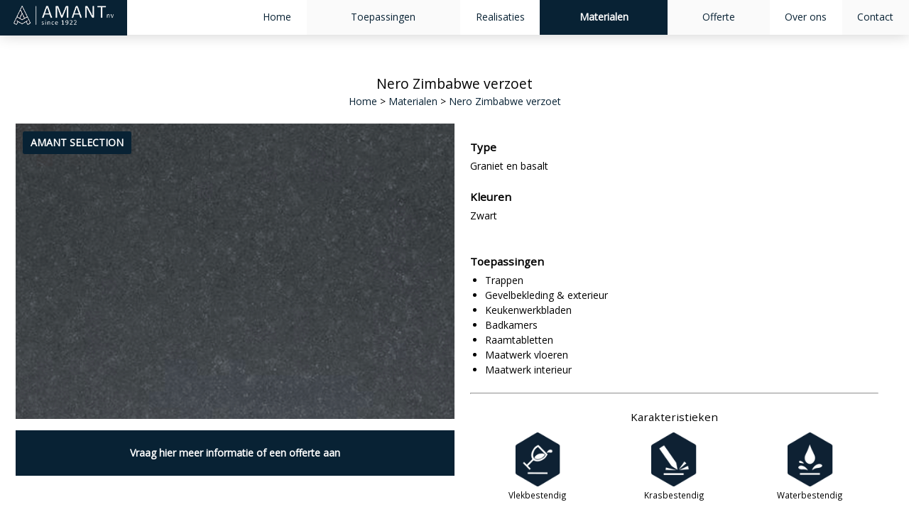

--- FILE ---
content_type: text/html; charset=UTF-8
request_url: https://amantnv.be/materiaal/139-Nero-Zimbabwe-verzoet
body_size: 2241
content:
<!doctype html>
<html lang="nl">
<head>
  <meta charset="UTF-8">
  <meta name="viewport" content="width=device-width, initial-scale=1.0, user-scalable=no">
  <title>Amant NV - Nero Zimbabwe verzoet</title>
  <link rel="icon" href="/fav16.png" sizes="16x16" type="image/png">
  <link rel="icon" href="/fav32.png" sizes="32x32" type="image/png">
  <link rel="icon" href="/fav64.png" sizes="64x64" type="image/png">
  <link rel="icon" href="/fav128.png" sizes="128x128" type="image/png">
  <link rel="shortcut icon" href="/favicon.ico">
  <link rel="stylesheet" href="/assets/css/style.css">
  <meta name="description" content="Sinds 1922 staat Marmer- en Granietbedrijf Amant nv garant voor de kwaliteitsvolle afwerking, plaatsing en opvolging van al uw wensen in verband met natuursteen, composieten en aanverwante producten." />
  <meta property="og:locale" content="nl_BE" />
  <meta property="og:type" content="website" />
  <meta property="og:image" content="https://amantnv.be/assets/img/materialen/Nero_Zimbabwe_verzoet.png" />
  <meta property="og:title" content="Materiaal Nero Zimbabwe verzoet | Marmer- en Granietbedrijf Amant nv" />
  <meta property="og:description" content="Sinds 1922 staat Marmer- en Granietbedrijf Amant nv garant voor de kwaliteitsvolle afwerking, plaatsing en opvolging van al uw wensen in verband met natuursteen, composieten en aanverwante producten." />
  <meta property="og:site_name" content="Amant nv" />
  <meta name="twitter:image" content="https://amantnv.be/assets/img/facebookcard.png" />
  <meta name="twitter:description" content="Sinds 1922 staat Marmer- en Granietbedrijf Amant nv garant voor de kwaliteitsvolle afwerking, plaatsing en opvolging van al uw wensen in verband met natuursteen, composieten en aanverwante producten." />
  <meta name="twitter:title" content="Marmer- en Granietbedrijf Amant nv" />
  <meta name="author" content="Marmer- en Granietbedrijf Amant nv">
  <meta name="robots" content="index, follow" />
</head>

<body>
  <nav>
    <h2 class="nav__title">Navigation bar</h2>
    <div class="nav__container">
      <div class="nav__header">
        <a href="/home" class="home">
          <img src="/assets/img/logo.png" alt="amantnv logo" />
        </a>
        <a href="#" class="nav__hamburger"><img src="/assets/img/hamburger.png" alt="hamburger menu icon" /></a>
      </div>

      <div class="nav__links">
        <a href="/home" >Home</a>
        <ul>
          <li>
            <a href="/toepassingen" >Toepassingen</a>
          </li>
          <li><a href='/toepassing/3-Keukenwerkbladen'>Keukenwerkbladen</a></li><li><a href='/toepassing/4-Badkamers'>Badkamers</a></li><li><a href='/toepassing/5-Raamtabletten'>Raamtabletten</a></li><li><a href='/toepassing/6-Maatwerk-vloeren'>Maatwerk vloeren</a></li><li><a href='/toepassing/1-Trappen'>Trappen</a></li><li><a href='/toepassing/2-Gevelbekleding-&-exterieur'>Gevelbekleding & exterieur</a></li><li><a href='/toepassing/7-Maatwerk-interieur'>Maatwerk interieur</a></li>        </ul>
        <a href="/realisaties" >Realisaties</a>
        <ul>
          <li>
            <a href="/materialen" class="active">Materialen</a>
          </li>
          <li><a href='/materialen?amantSelectionOnly=true'>Amant Selection</a></li><li><a href='/materialen?steen=7-Keramiek'>Keramiek</a></li><li><a href='/materialen?steen=1-Marmer-en-kalksteen'>Marmer en kalksteen</a></li><li><a href='/materialen?steen=2-Graniet-en-basalt'>Graniet en basalt</a></li><li><a href='/materialen?steen=3-Marmercomposiet'>Marmercomposiet</a></li><li><a href='/materialen?steen=4-Kwartscomposiet'>Kwartscomposiet</a></li><li><a href='/materialen?steen=5-Blauwe-hardsteen'>Blauwe hardsteen</a></li><li><a href='/materialen?steen=6-Witsteen'>Witsteen</a></li><li><a href='/materialen?steen=8-Dekton'>Dekton</a></li><li><a href='/materialen?steen=9-Terrazzo'>Terrazzo</a></li><li><a href='/materialen?steen=10-Kwartsiet'>Kwartsiet</a></li>        </ul>
        <ul>
          <li>
            <a href="/offerte">Offerte</a>
          </li>
          <li>
            <a href="https://juststone.eu" target="_blank">Keuken planner</a>
          </li>
        </ul>
        <a href="/over-ons" >Over ons</a>
        <ul>
          <li><a  href='/contact'>Contact</a></li>        </ul>
      </div>
    </div>
  </nav>
  <div class="nav__filler"></div>
    <section class="materiaal__main">
        <h2>Nero Zimbabwe verzoet</h2>
      <div class="breadcrumb">
        <a href="/home">Home</a> &gt; <a href="/materialen">Materialen</a> &gt; <a href="">Nero Zimbabwe verzoet</a>
      </div>
      <article class="materiaal__beschrijving">
        <div class="slider">
          <p class='amant-selection'>Amant Selection</p>
          <img src="/assets/img/materialen/Nero_Zimbabwe_verzoet.png" alt="">
          <a href="/offerte" class="contactButton">Vraag hier meer informatie of een offerte aan</a>
        </div>

        <div class="materiaal__content">
          <h4>Type</h4>
          <p>Graniet en basalt</p>
          <h4>Kleuren</h4>
          <p>Zwart</p>
          <p>&nbsp;</p>
          

          <h4>Toepassingen</h4>
          <ul>
              <li>Trappen</li><li>Gevelbekleding & exterieur</li><li>Keukenwerkbladen</li><li>Badkamers</li><li>Raamtabletten</li><li>Maatwerk vloeren</li><li>Maatwerk interieur</li>
          </ul>
          <hr />
          <div class="materiaal__karakter">
            <h3>Karakteristieken</h3>
            <div class="karakter">
  <img src="/../assets/img/karakteristieken/vlekbestendig.png" class="karakter__img" alt="karakter img"
  />
  <p class="">Vlekbestendig </p>
</div><div class="karakter">
  <img src="/../assets/img/karakteristieken/krasbestendig.png" class="karakter__img" alt="karakter img"
  />
  <p class="">Krasbestendig</p>
</div><div class="karakter">
  <img src="/../assets/img/karakteristieken/waterbestendig.png" class="karakter__img" alt="karakter img"
  />
  <p class="">Waterbestendig</p>
</div><div class="karakter">
  <img src="/../assets/img/karakteristieken/hittebestendig.png" class="karakter__img" alt="karakter img"
  />
  <p class="">Hittebestendig</p>
</div><div class="karakter">
  <img src="/../assets/img/karakteristieken/vorstbestendig.png" class="karakter__img" alt="karakter img"
  />
  <p class="">Vorstbestendig</p>
</div><div class="karakter">
  <img src="/../assets/img/karakteristieken/onderhoudbaar.png" class="karakter__img" alt="karakter img"
  />
  <p class="">Onderhouds&shy;vriendelijk</p>
</div>
          </div>
        </div>
      </article>    </section>  <footer>
    <section class="footer__container">
      <article>
        <h3>Contact informatie</h3>
        <p>Zwedenstraat 7<br />B-9940 Evergem<br />
				<a href="mailto:info@Amantnv.be">Info@Amantnv.be</a><br />
				Tel. 09 223 54 83<br />
				BTW-nummer: BE 0471.998.634<br />
        <a href="/privacy-policy" target="_blank">Privacy Policy</a><br /></p>
        <a href="/algemene-voorwaarden" target="_blank">Algemene Voorwaarden</a><br /></p>
      </article>
      <article>
        <h3>Toepassingen</h3>
        <ul>
          <li><a href='/toepassing/3-Keukenwerkbladen'>Keukenwerkbladen</a></li><li><a href='/toepassing/4-Badkamers'>Badkamers</a></li><li><a href='/toepassing/5-Raamtabletten'>Raamtabletten</a></li><li><a href='/toepassing/6-Maatwerk-vloeren'>Maatwerk vloeren</a></li><li><a href='/toepassing/1-Trappen'>Trappen</a></li><li><a href='/toepassing/2-Gevelbekleding-&-exterieur'>Gevelbekleding & exterieur</a></li><li><a href='/toepassing/7-Maatwerk-interieur'>Maatwerk interieur</a></li>        </ul>
      </article>
      <article>
        <h3>Materialen</h3>
        <ul>
          <li><a href='/materialen?amantSelectionOnly=true'>Amant Selection</a></li><li><a href='/materialen?steen=7-Keramiek'>Keramiek</a></li><li><a href='/materialen?steen=1-Marmer-en-kalksteen'>Marmer en kalksteen</a></li><li><a href='/materialen?steen=2-Graniet-en-basalt'>Graniet en basalt</a></li><li><a href='/materialen?steen=3-Marmercomposiet'>Marmercomposiet</a></li><li><a href='/materialen?steen=4-Kwartscomposiet'>Kwartscomposiet</a></li><li><a href='/materialen?steen=5-Blauwe-hardsteen'>Blauwe hardsteen</a></li><li><a href='/materialen?steen=6-Witsteen'>Witsteen</a></li><li><a href='/materialen?steen=8-Dekton'>Dekton</a></li><li><a href='/materialen?steen=9-Terrazzo'>Terrazzo</a></li><li><a href='/materialen?steen=10-Kwartsiet'>Kwartsiet</a></li>        </ul>
      </article>
      <article class="footer__social">
        <h3>Social</h3>
        <a href="https://facebook.com/amantnv/"><img src="/assets/img/facebook.png" alt="facebook logo" /></a>
        <a href="https://instagram.com/amantnv"><img src="/assets/img/instagram.png" alt="instagram logo" /></a>
      </article>
    </section>
  </footer>
  <script src="/js/main.js"></script>
</body>

</html>

--- FILE ---
content_type: text/css
request_url: https://amantnv.be/assets/css/style.css
body_size: 31652
content:
@import url(reset.css);
@import url(https://fonts.googleapis.com/css?family=Open+Sans);


.hours-container {
  background-color: #fff;
  border-radius: 10px;
  box-shadow: 0 0 15px rgba(0, 0, 0, 0.1);
  padding: 20px;
  margin: auto;
  margin-top: 1rem;
  max-width: 600px;
  width: 100%;
  text-align: center;
}

.hours-container h2 {
  margin-bottom: 20px;
  font-size: 24px;
  color: #333;
}

.hours-table {
  display: flex;
  flex-direction: column;
}

.day {
  display: grid;
  grid-template-columns: repeat(4, 1fr);
  padding: 10px 0;
  border-bottom: 1px solid #eee;
  color: #333;
}

.day:last-child {
  border-bottom: none;
}

.day-name {
  flex: 1;
  text-align: left;
  font-weight: bold;
}

.open-time {
  flex: 1;
  /* color: #28a745; Green color for open times */
}

.closed-time {
  flex: 1;
  /* color: #dc3545; Red color for closed times */
}

.closed {
  /* color: #dc3545; */
  font-weight: bold;
}

.nav__links ul,
nav {
  max-height: 4.5rem;
  transition: all 0.3s ease;
  overflow: hidden;
}

b {
  font-weight: 900;
}

i {
  font-style: italic;
}

.offer__button {
  display: inline-block;
  color: white;
  text-decoration: none;
  margin-top: 2rem;
  border-radius: 3px;
  padding: 1.5rem 3rem;
  font-size: 1.8rem;
  flex: 0 0 auto;
  align-items: center;
  justify-content: center;
  background-color: #00a1ff;
  transition: all 0.2s ease;
}

.offer__button:hover {
  background-color: #71cbff;
}

.button__container {
  display: flex;
  justify-content: center;
}

.home__juststone {
  z-index: 5;
  width: 100%;
  background: url("https://juststone.eu/assets/images/header.png");
  background-size: cover;
  background-position: center;
  color: white;
  text-align: center;
  display: flex;
  flex-direction: column;
  position: relative;
  padding: 7rem 2rem !important;
  margin-top: -1rem;
  border-radius: 5px 5px 0 0;
}

.home__juststone h3 {
  margin-bottom: 2rem;
}

.juststone__new {
  position: absolute;
  padding: 1rem 2rem;
  top: 2rem;
  left: 2rem;
  font-size: 1.4rem;
  text-transform: uppercase;
  color: white;
  background-color: #082234;
  font-weight: bold;
  border-radius: 5px;
}

.home__juststone p {
  margin-bottom: 3rem;
  display: flex;
  max-width: 50rem;
  margin: auto;
  flex-direction: column;
}

.popup-container {
  position: fixed;
  left: 0;
  right: 0;
  bottom: 0;
  top: 0;
  background-color: rgba(0, 0, 0, 0.5);
  display: flex;
  justify-content: center;
  align-items: center;
  z-index: 999;
}

.popup-block {
  padding: 3rem;
  background-color: white;
  position: relative;
  max-width: 80rem;
  font-size: 1.6rem;
  border-radius: 3px;
}

.popup-block a:link,
.popup-block a:visited,
.popup-block a:active {
  font-weight: bold;
  color: #b9883e;
}

.masks__container {
  width: 100%;
  display: grid;
  grid-template-columns: 1fr 2fr;
  grid-gap: 2rem;
}

.masks__info table {
  font-size: 1.3rem;
}

.masks__info {
  text-align: left;
}

.masks__info th {
  font-weight: bold;
  padding-right: 2rem;
  text-align: left;
}

.masks__info td {
  padding: 0.5rem 1rem;
}

.masks__info tr:nth-child(even) {
  background-color: #eee;
}

.masks__info p {
  text-align: left;
  margin-bottom: 1rem;
}

.head__image {
  height: auto;
  padding: 0;
  margin: 0;
}

.mask__thumbnails {
  width: 100%;
  display: grid;
  grid-template-columns: repeat(2, 1fr);
  column-gap: 1rem;
  margin-top: 5px;
}

.mask__thumbnails > img {
  width: 100%;
}

.popup-block h2 {
  margin-bottom: 2rem;
}

.popup-block a.closebutton {
  padding: 1rem 2rem;
  background-color: #082234;
  color: white;
  font-size: 1.8rem;
  margin-top: 2rem;
  display: inline-block;
  border-radius: 3px;
}

.hidden {
  display: none;
}

.popup-close {
  display: block;
  position: absolute;
  right: 1rem;
  top: 1rem;
  font-size: 1.5rem;
}

.nav__links ul,
h1,
nav {
  overflow: hidden;
}

header,
nav {
  box-shadow: 0 0 2rem rgba(0, 0, 0, 0.2);
}

a.nav__hamburger,
body,
h1 {
  text-align: center;
}

.header__contactb {
  text-transform: uppercase;
}

.contactButton,
h2,
h3,
h4 {
  font-weight: 700;
}

.contactButton,
.header__contactb,
.nav__links a,
.pages a,
a,
a.nav__hamburger {
  text-decoration: none;
}

* {
  box-sizing: border-box;
}

html {
  font-size: 67.5%;
}

body {
  padding-top: 4.5rem;
  position: relative;
  max-width: 100vw;
  font-size: 1.4rem;
  font-family: "Open sans", sans-serif;
  line-height: 1.5;
  background: url(/assets/img/background.png);
  background-size: 100vw;
  min-height: 100vh;
  margin-bottom: 0;
}

.nav__filler,
nav {
  position: fixed;
  top: 0;
  right: 0;
  left: 0;
}

hr {
  margin: 2rem 0;
}

a.pagaActive {
  background-color: #194461;
}

nav {
  z-index: 4;
  width: 100%;
  margin: 0;
  display: flex;
  background: #fff;
}

.nav__title {
  display: none;
}

.nav__container {
  width: 100%;
  max-width: 120rem;
  margin: auto;
}

.nav__invis {
  display: block;
  width: 3rem;
}

.nav__header a.home,
.nav__header a.home img {
  vertical-align: center;
  display: inline-block;
}

.nav__header a.home {
  height: 100%;
  padding: 0.75rem;
}

a.nav__hamburger {
  color: #fff;
  line-height: 3rem;
  border-radius: 0.4rem;
  font-size: 2rem;
  z-index: 2;
  border: 1px solid #fff;
  height: 3rem;
  width: 3rem;
  display: flex;
  justify-content: center;
  position: absolute;
  top: .7rem;
  right: .7rem;
  padding: 0;
}

a.nav__hamburger img {
  display: block;
  height: 3rem;
  width: 3rem;
}
.materiaal,
.slider {
  position: relative;
}

.slider {
  max-height: 75vh;
}

.slider .amant-selection {
  position: absolute;
  display: block;
  top: 1rem;
  left: 1rem;
  padding: 0.5rem 1rem;
  background-color: #082234;
  color: white;
  border-radius: 3px;
  font-weight: bold;
  text-transform: uppercase;
}

.materiaal .amant-selection {
  position: absolute;
  display: block;
  top: 1rem;
  font-size: 12px;
  right: 1rem;
  padding: 0.5rem 1rem;
  background-color: #082234;
  color: white;
  border-radius: 3px;
  font-weight: bold;
  text-transform: uppercase;
}

.materiaal__beschrijving,
.materiaal__beschrijving .slider img,
.nav__header,
.slider__img,
.slider__imgs,
.toepassing__beschrijving,
h1,
h2,
section {
  width: 100%;
}

.slider__img {
  height: 100%;
}

.slider__imgs {
  height: 100%;
  object-fit: contain;
}

.nav__links ul li {
  display: none;
  min-height: 4.5rem;
}

.nav__links ul li .icon {
  display: none;
}

.nav__links ul li:first-child {
  display: block;
  background: #fafafa;
}

.nav__links a:nth-child(even) {
  background: #fafafa;
}

.nav__links a {
  display: block;
  padding: 1.5rem;
  background-color: #fff;
}

.nav__links a.active {
  background-color: #ffca7b;
  height: 4.5rem;
}

.nav__links a.active:hover {
  background-color: #5f788a;
}

.nav__header {
  padding: 0 1rem;
  z-index: 1;
  margin: auto;
  height: 4.5rem;
  line-height: 4.5rem;
  padding-top: .6rem;
  display: flex;
  justify-content: center;
  align-items: center;
  padding-bottom: 4rem;
  background-color: #082234;
}

.nav__header img {
  height: 2.5rem;
}

.nav__filler {
  z-index: 3;
  visibility: hidden;
  opacity: 0;
  bottom: 0;
  background: rgba(0, 0, 0, 0.5);
  transition: all 0.3s linear;
}

img {
  max-width: 100%;
}

section {
  padding: 2rem 0;
  max-width: 120rem;
  margin: auto;
}

h1 {
  color: transparent;
  background-color: rgba(8, 34, 52, 0.75);
  flex-shrink: 0;
  font-size: 6rem;
  height: 10rem;
  background-image: url(/assets/img/logo.png);
  background-position: center;
  background-repeat: no-repeat;
  margin-bottom: 1rem;
}

h2 {
  font-size: 1.6rem;
  flex-shrink: 0;
  text-align: left;
  margin-bottom: 0;
}

h3 {
  font-size: 1.5rem;
}

h4 {
  flex: 0 0 100%;
  font-size: 1.4rem;
  margin: 1rem 0 0.5rem;
}

a {
  color: #082234;
}

.readMoreBtn {
  display: inline-block;
  background-color: #082234;
  color: #fff;
  border-radius: 0.5rem;
  padding: 0.2rem 1rem;
  margin: 1rem auto auto;
  font-size: 1.2rem;
}

.nextbtn:hover .readMoreBtn {
  background-color: #194461;
}

.success {
  width: 100%;
  padding: 3rem;
  background-color: #46ec90;
  color: white;
  font-weight: bold;
  font-size: 2rem;
  text-transform: uppercase;
}

.error {
  width: 100%;
  padding: 3rem;
  background-color: #ea4343;
  color: white;
  font-weight: bold;
  font-size: 2rem;
  text-transform: uppercase;
}

.promotionBtn {
  position: absolute;
  bottom: 2rem;
  border-radius: 0.5rem;
  box-shadow: rgba(0, 0, 0, 0.1) 0px 2px 7px;
}

section.promotions {
  display: flex;
  justify-content: center;
  flex-wrap: wrap;
  padding: 0;
  padding-top: 4rem;
}

.promotions article {
  width: 100%;
  max-width: 96rem;
  display: flex;
  padding: 0;
  padding-bottom: 2rem;
  justify-content: space-between;
}

.promotions article div {
  padding: 4rem;
  padding-bottom: 10rem;
  border-radius: 0.5rem;
  text-align: left;
  position: relative;
  width: 70%;
  margin-right: 1.5rem;
  box-shadow: rgba(0, 0, 0, 0.1) 0px 2px 7px;
  background: white;
}

.promotions article div h3 {
  text-transform: uppercase;
  font-weight: 900;
  margin-bottom: 1rem;
}

.promotions article img {
  overflow: hidden;
  width: 30%;
  min-height: 25rem;
  box-shadow: rgba(0, 0, 0, 0.1) 0px 2px 7px;
  object-fit: cover;
}

header {
  min-height: 10rem;
  background: url(/assets/img/header__bg.png) center 4.5rem no-repeat fixed;
  background-size: 120%;
  justify-content: space-around;
  align-items: center;
  color: #fff;
  display: flex;
  flex-wrap: wrap;
  padding: 2rem 0;
  z-index: 2;
  position: relative;
  top: -2px;
}

header.nothome {
  min-height: 0vh;
  padding: 0;
}

.header__contactb {
  display: block;
  padding: 1rem 2rem;
  background-color: #082234;
  color: #fff;
  font-size: 1rem;
}

.header__bullets {
  display: none;
}

.home__materials {
  margin-bottom: 8rem;
}

.home__projects,
.home__materials {
  background-color: #fff;
  box-shadow: 0 0 2rem rgba(0, 0, 0, 0.1);
  z-index: 2;
  padding: 2rem;
  position: relative;
  grid-gap: 1rem 2rem;
  display: grid;
  grid-template-columns: repeat(2, 1fr);
}

.home__projects .section__title,
.home__materials .section__title {
  grid-column: 1 / -1;
}

.section__title {
  display: grid;
  grid-template-columns: auto;
}

.section__title a {
  text-align: left;
  font-size: 1.2rem;
  justify-content: start;
  display: flex;
  align-items: end;
}

.home__inbetween {
  /* background-color: lightgray; */
  background-image: url('/assets/img/eric2.JPG');
  background-color:rgba(8, 34, 52, 0.45);
  background-size: contain;
  background-repeat: no-repeat;
  height: 25rem;
  filter:hue-rotate(10);
}


footer {
  background-color: #fff;
  box-shadow: 0 0 2rem rgba(0, 0, 0, 0.1);
  z-index: 2;
  padding: 5rem 2rem;
  position: relative;
  display: flex;
  justify-content: space-between;
  flex-wrap: wrap;
}

.home__info,
.info__text {
  background-color: #ffca7b;
}

footer {
  margin: 0;
  font-size: 1.2rem;
}

footer .footer__container {
  display: flex;
  justify-content: space-between;
  flex-wrap: wrap;
  max-width: 120rem;
  width: 100%;
  padding: 1rem 3rem;
  color: #fff;
}

footer .footer__container article {
  flex: 1 1 100%;
  padding: 0 2rem;
  margin-bottom: 3rem;
}

footer .footer__container article h3 {
  font-weight: 700;
  color: #fff;
  font-size: 1.6rem;
  margin-bottom: 0.5rem;
  flex: 0 0 100%;
}

.footer__social {
  display: flex;
  justify-content: center;
  flex-wrap: wrap;
}

.footer__social a {
  display: block;
  margin: 0.5rem;
}

.footer__social a img {
  border: 2px solid #fff;
  border-radius: 3rem;
}

.footer__social a:hover img {
  border: 2px solid #ffdba5;
}

footer .footer__container article a {
  color: #bed9ec;
}

footer .footer__container article a:hover {
  color: #f2f2f2;
}

.home__info {
  padding: 0;
  z-index: 1;
}

.info__text {
  padding: 4rem;
}

.info__text {
  color: #424242;
  flex: 1 1 70%;
}

.info__img {
  display: none;
  flex: 1 1 30%;
}

footer {
  background-color: #082234;
  padding: 2rem;
}

strong {
  font-weight: bold;
}

.realisatie__content a {
  font-weight: bold;
  text-decoration: underline;
}

.toepassingen.special {
  display: grid;
  grid-template-columns: 1fr;
}

.overons__container .breadcrumb {
  margin: auto;
}

.toepassingen.special .contact__form {
  max-width: 60rem;
  margin: auto;
  margin-top: 4rem;
}

.toepassing__main h2,
.materiaal__main h2,
.toepassingen h2,
.overons__container h2 {
  text-align: center;
}

.materiaal__main,
.toepassing__main,
.toepassingen {
  display: flex;
  flex-wrap: wrap;
  flex-grow: 1;
  flex-shrink: 1;
  padding: 5rem 2rem;
  background-color: #fff;
  box-shadow: 0 0 2rem rgba(0, 0, 0, 0.2);
  justify-content: center;
}
.toepassingen article img {
  width: 100%;
}

.materiaal__karakter {
  flex-wrap: wrap;
}

.materiaal__karakter h3 {
  flex: 0 0 100%;
}

.materiaal__beschrijving {
  display: flex;
  flex-wrap: wrap;
  padding: 2rem 0 0;
}

.materiaal__beschrijving .slider {
  text-align: center;
  display: flex;
  flex-wrap: wrap;
  justify-content: center;
}

.materiaal__beschrijving .materiaal__content,
.materiaal__beschrijving .slider {
  flex: 0 0 100%;
}

.materiaal__beschrijving .slider a {
  width: 100%;
  margin-bottom: 2rem;
}

.materiaal__content {
  text-align: left;
  padding: 0;
}

.materiaal__content h4 {
  margin-top: 2rem;
}

.materiaal__content h4:first-child {
  margin-top: 0;
}

.materiaal__content ul {
  list-style: disc;
  margin-left: 2rem;
}

.materiaal__karakter {
  display: flex;
  justify-content: center;
  text-align: center;
}

.materiaal__comment {
  grid-column: 1 / -1;
}

.realisatie__content h3 {
  margin-top: 1rem;
  font-size: 1.6rem;
}

.realisatie__content h3:first-child {
  margin-top: 0;
}

.slider__img {
  position: relative;
  background: #EEE;
  z-index: 1;
  padding: 0;
  margin: 0;
}

.slider__back,
.slider__next {
  display: block;
  position: absolute;
  width: 10rem;
  height: 100%;
  z-index: 2;
  opacity: .5;
  top: 0;
  transition: all 0.3s ease;
  background-repeat: no-repeat;
  background-size: 35%;
  background-position: center;
}

.brochure__article {
  width: 100%;
}

.slider__back:hover,
.slider__next:hover {
  cursor: pointer;
  opacity: 0.4;
}

.materialen__category a {
  color: #082234;
}

.slider__back {
  left: 0;
  background-image: url(/assets/img/sliderarrowleft.png);
}

.slider__next {
  right: 0;
  background-image: url(/assets/img/sliderarrowright.png);
}

.slider__thmbnls {
  display: flex !important;
  align-items: flex-start;
  justify-content: center;
  right: 0;
  left: 0;
  margin: 0;
  list-style: none;
  flex-wrap: wrap;
  padding: 0 30px;
  position: absolute;
  bottom: 15px;
  height: auto;
}

.thmbnls__thmbnl {
  position: relative;
  cursor: pointer;
  opacity: 0.5;
  outline: none;
  margin: 1rem;
  width: 12px;
  height: 12px;
  padding: 0;
  border: 1px solid #5e5650 !important;
  border-radius: 50%;
  font: 0/0 a;
  color: transparent;
  text-shadow: none;
  background-color: transparent;
  border: 0;
  background-color: #fff;
  appearance: none;
}

.slider__thmbnls li.active button {
  background-color: black;
}

.toepassing__beschrijving {
  display: grid;
  grid-template-columns: 1fr;
  padding: 2rem 0;
  flex-wrap: wrap;
}

.werkstoffen__karakteristieken,
.werkstoffen__soorten {
  display: flex;
  justify-content: space-between;
  flex-wrap: wrap;
}

.toepassing__werkstoffen {
  display: grid;
  grid-template-columns: repeat(3, 1fr);
  margin-top: 4rem;
  padding: 4rem;
  background: white;
  box-shadow: 0 0 2rem rgba(0, 0, 0, 0.2);
  grid-gap: 4rem;
}

.toepassing__werkstoffen article {
  background: #fff;
  box-shadow: 0 0 1rem rgba(0, 0, 0, 0.2);
  padding: 2rem;
}

.karakter {
  margin: 1rem 0.5rem;
  font-size: 1.1rem;
  flex: 1 1 30%;
}

.nokenmerk {
  opacity: 0.4;
}

.karakter img {
  width: 7rem;
  height: 7rem;
}

.soorten__soort img {
  width: 5rem;
  height: 5rem;
}

.breadcrumb {
  grid-column: 1 / -1;
}

.soorten__soort {
  display: flex;
}

.project__item img {
  width: 100%;
}

.project__item h3 {
  font-size: 1.2rem;
}


.toepassingen__category h3,
.toepassingen h2 {
  grid-column: 1 / -1;;
  text-transform: uppercase;
  margin-top: 0;
  color: #082234;
}

.toepassingen__category {
  display: grid;
  grid-gap: 4rem;
  grid-template-columns: repeat(3, 1fr);
  justify-content: center;
  margin-top: 2rem;
}

.materialen__category {
  display: grid;
  grid-gap: 4rem;
  grid-template-columns: repeat(4, 1fr);
  justify-content: center;
}

.materialen__filter h4 {
  margin: 0;
  height: 3rem;
}

.materialen__filter {
  background-color: #fafafa;
  text-align: center;
  min-width: 15rem;
  padding: 2rem;
  box-shadow: 0 0 0.5rem rgba(0, 0, 0, 0.1);
}

.materialen__filter label {
  margin-top: 1rem;
  margin-bottom: 1rem;
}

.materialen__filter select {
  background-color: #194461;
  color: #fff;
  text-align-last: center;
}

.materialen__filter select:focus {
  outline: 0;
}

.materialen__filter form {
  width: 100%;
  margin-top: 2rem;
  display: grid;
  grid-template-columns: 1fr;;
}

.materialen__filter input,
.materialen__filter label,
.materialen__filter select {
  border: none;
  width: 50%;
  display: block;
  border-radius: 0.3rem;
}

.materialen__filter #naam {
  border: 1px solid #082234;
  margin-bottom: 0.3rem;
  appearance: none;
  -webkit-appearance: none;
  padding-left: 1rem;
}

.materialen__filter .submit {
  flex: 0 0 100%;
  height: 3rem;
  text-transform: capitalize;
  margin-top: 1rem;
  cursor: pointer;
  border-radius: 0;
  appearance: none;
  -webkit-appearance: none;
  background-color: #082234;
  color: white;
}

.contactButton {
  padding: 2rem;
  background-color: #082234;
  color: white;
  display: block;
  flex-grow: 0;
  flex-shrink: 0;
  width: unset;
  text-align: center;
  margin-top: 1rem;
}

.contactButton:hover {
  background-color: #5f788a;
}

.materialen__category h3,
.pages {
  background-color: #082234;
  color: #fff;
}

.materialensectie .breadcrumb {
  grid-column: 1 / -1;
  margin-top: -2rem;
}

.materialensectie {
  display: grid;
  grid-template-columns: 1fr auto;
  width: 100%;
  grid-gap: 2rem 4rem;
}

.materialen__category h3 {
  margin-top: 2rem;
  padding: 1rem;
}

.materialen__category h4 {
  margin: 0;
  font-weight: 400;
}

.materialen__category article {
  width: 100%;
}

.materialen__category article img {
  width: 100%;
}

.materialen__category a:hover {
  opacity: 0.8;
}

.pages {
  text-align: center;
  width: 100%;
  height: 4rem;
  display: flex;
  grid-column: 1 / -1;
  justify-content: center;
  box-shadow: 0 0 1rem rgba(0, 0, 0, 0.2);
}

.pages a {
  color: #fff;
  font-size: 1.6rem;
  display: block;
  height: 100%;
  line-height: 4rem;
  padding: 0 0.7rem;
}

.pages a:hover {
  background-color: #424242;
}

.materialen__category article img {
  box-shadow: 0 0 0.5rem rgba(0, 0, 0, 0.1);
}

.material__select {
  border-radius: 0;
  height: 3rem;
  width: 10rem;
  appearance: none;
  -webkit-appearance: none;
  background-color: #fff;
  background-position: right center;
  background-repeat: no-repeat;
}

.contact__form {
  flex: 1 1 100%;
}

.contact__form select {
  display: block;
  font-size: 14px;
  font-family: sans-serif;
  font-weight: 500;
  color: #444;
  line-height: 1.3;
  padding: 0.6em 1.4em 0.5em 0.8em;
  width: 100%;
  max-width: 100%;
  box-sizing: border-box;
  margin: 0;
  margin-top: 0.5rem;
  border: 1px solid #aaa;
  box-shadow: 0 1px 0 1px rgba(0, 0, 0, 0.04);
  border-radius: 0.5em;
  -moz-appearance: none;
  -webkit-appearance: none;
  appearance: none;
  background-color: #fff;
  background-image: url("data:image/svg+xml;charset=US-ASCII,%3Csvg%20xmlns%3D%22http%3A%2F%2Fwww.w3.org%2F2000%2Fsvg%22%20width%3D%22292.4%22%20height%3D%22292.4%22%3E%3Cpath%20fill%3D%22%23007CB2%22%20d%3D%22M287%2069.4a17.6%2017.6%200%200%200-13-5.4H18.4c-5%200-9.3%201.8-12.9%205.4A17.6%2017.6%200%200%200%200%2082.2c0%205%201.8%209.3%205.4%2012.9l128%20127.9c3.6%203.6%207.8%205.4%2012.8%205.4s9.2-1.8%2012.8-5.4L287%2095c3.5-3.5%205.4-7.8%205.4-12.8%200-5-1.9-9.2-5.5-12.8z%22%2F%3E%3C%2Fsvg%3E"),
    linear-gradient(to bottom, #ffffff 0%, #e5e5e5);
  background-repeat: no-repeat, repeat;
  background-position: right 0.7em top 50%, 0 0;
  background-size: 0.65em auto, 100%;
  transition: background-color 0.3s ease;
  cursor: pointer;
}

.contact__form select:disabled {
  background-color: lightgray;
  opacity: 0.8;
}

.contact__form select:focus {
  outline: none;
}

.contact__form select::-ms-expand {
  display: none;
}
.contact__form select:hover {
  border-color: #888;
}
.contact__form select:focus {
  border-color: #aaa;
  box-shadow: 0 0 1px 3px rgba(59, 153, 252, 0.7);
  box-shadow: 0 0 0 3px -moz-mac-focusring;
  color: #222;
  outline: none;
}
.contact__form select option {
  font-weight: normal;
}

.contact__form label {
  display: block;
  margin-top: 1rem;
}

.contact__form form {
  width: 100%;
  margin: auto;
  padding: 3rem;
  border: 1px solid #082234;
  border-radius: 0.3rem;
}

.contact__form form input {
  height: 3rem;
}

.contact__form form textarea {
  height: 10rem;
  resize: vertical;
  padding: 1rem;
}

.contact__form form input,
.contact__form form textarea {
  width: 100%;
  border: none;
  background-color: #f2f2f2;
  border-radius: 0.3rem;
  transition: all 0.1s ease;
  color: #082234;
  padding-left: 1rem;
  font-weight: 700;
}

.contact__container {
  z-index: 2;
  position: relative;
  grid-gap: 0 2rem;
  margin-top: -5rem;
  padding: 10rem 2rem;
}

section.contact__minimap {
  margin-top: -0.2rem;
  width: 100%;
  max-width: unset;
  padding: 0;
  z-index: 0;
  position: relative;
  height: 40rem;
}

.contact__minimap iframe {
  width: 100%;
  height: 100%;
}

.note {
  width: 100%;
  background-color: #a9f5bc;
  border: 2px solid #90ee90;
  padding: 0.5rem;
}

.contact__form input[type="submit"] {
  background-color: #082234;
  color: white;
  margin-top: 1rem;
}

.contact__form input[type="submit"]:focus {
  background-color: #5f788a;
}

.contact__form input[type="submit"]:hover {
  cursor: pointer;
  background-color: #5f788a;
}

.realisatie__content,
.toepassing__content {
  width: 100%;
  flex: 1 1 100%;
}

.contact__form form input:focus,
.contact__form form textarea:focus {
  outline: 0;
  border: 2px solid #082234;
}

.popup__title {
  font-size: 2.5rem;
  font-weight: 700;
  margin-bottom: 2rem;
}

nav .nav__links a.active {
  background-color: #082234;
  color: white;
  font-weight: bold;
}

.closePopup {
  height: 3rem;
  background-color: #082234;
  color: #fff;
  padding: 0 3rem;
  border-radius: 0.3rem;
  margin-top: 2rem;
}

.overons__container {
  max-width: 120rem;
  width: 100%;
  margin: -0.2rem auto auto;
  background-color: #fff;
  box-shadow: 0 0 2rem rgba(0, 0, 0, 0.2);
  position: relative;
  z-index: 3;
  padding: 5rem 2rem;
  display: flex;
  flex-wrap: wrap;
}

.overons__content {
  display: grid;
  grid-template-columns: 1fr;
  text-align: left;
  grid-gap: 4rem;
}

.overons__content h3 {
  line-height: 2;
}

.overons__content p {
  margin-bottom: 2rem;
}

.overons__container .overons__foto {
  padding-top: 5rem;
  text-align: center;
  width: 30rem;
  grid-column: 1/-1;
  margin: 0 auto;
}

.overons__container .overons__home,
.overons__container .privacypolicy__home {
  padding: 2rem;
  display: flex;
  flex-wrap: wrap;
  flex-basis: 100%;
}

.privacypolicy__home ul {
 list-style: disc; 
 margin-left: 2rem;
}

.column {
  width: 100%;
  text-align: left;
  padding: 2rem;
}

.column p {
  margin-bottom: 2rem;
}

.overons__container .overons__home h3 {
  flex-basis: 70%;
  margin: 3rem 0 1rem;
}

.closeButton {
  position: absolute;
  right: 1rem;
  top: 1rem;
  background-color: #082234;
  color: #fff;
  padding: 0 0.5rem;
  border-radius: 0.4rem;
}

.closeButton:hover,
.closePopup:hover {
  cursor: pointer;
  background-color: #194461;
}

.popup {
  position: fixed;
  color: #082234;
  left: 0;
  right: 0;
  top: 0;
  bottom: 0;
  z-index: 500;
  background-color: rgba(0, 0, 0, 0.5);
  display: none;
  justify-content: center;
}

.popup__inner {
  margin: auto;
  background: #fff;
  padding: 5rem;
  position: relative;
  border-radius: 0.5rem;
  box-shadow: 0 0 2rem;
  font-size: 1.5rem;
}

.input__error {
  margin-top: 0.3rem;
  color: red;
}

.contact__form form input.input__error,
.contact__form form textarea.input__error {
  border: 1px solid red;
  box-shadow: 0 0 0.4rem red;
}

.red {
  color: red !important;
}

.form__checkbox {
  width: 100%;
  align-items: center;
  justify-content: flex-start;
  display: inline-flex;
  margin-bottom: 2rem;
  margin-top: 1rem;
  text-align: left;
}

.form__checkbox input[type="checkbox"] {
  width: min-content;
  margin-right: 1rem;
}

.form__checkbox input[type="checkbox"] + label {
  width: auto;
  margin-top: 0;
}

.form__checkbox input[type="checkbox"] + label a {
  text-decoration: underline;
}
  


@media only screen and (max-width: 900px) {
  .toepassingen__category {
    grid-template-columns: repeat(2, 1fr);
  }
  
  .toepassing__werkstoffen {
    grid-template-columns: repeat(2, 1fr);
  }
  
  .materialen__category {
    grid-template-columns: repeat(2, 1fr);
  }

  .promotions article {
    width: 100%;
    flex-wrap: wrap;
    flex-direction: column-reverse;
  }

  .promotions article div {
    width: 100%;
  }

  .promotions article img {
    flex-shrink: 0;
    -webkit-box-flex: 0;
    flex-grow: 0;
    width: 100%;
    height: 15rem;
  }
}

@media only screen and (max-width: 780px) {
  .materialensectie {
    grid-template-columns: 1fr;
  }

  .toepassing__werkstoffen {
    grid-template-columns: repeat(2, 1fr);
  }

  .materialen__filter form {
    grid-gap: 2rem;
    margin-top: 0;
    grid-template-columns: repeat(2, 1fr);
  }

  .materialen__filter label {
    text-align: left;
    margin: 0;
  }


  .materialen__filter form input,
  .materialen__filter form select {
    width: 100%;
    max-width: unset;
  }

  .materialen__filter form input[type="text"] { 
    height: 3rem;
  }

  .materialen__filter form input[type="submit"] { 
    grid-column: 1 / -1;
  }
}

@media only screen and (max-width: 560px) {
  .toepassing__werkstoffen {
    grid-template-columns: 1fr;
  }

  .materialen__filter form {
    grid-gap: 2rem;
    margin-top: 0;
    grid-template-columns: 1fr;
  }

  .toepassingen__category {
    grid-template-columns: 1fr;
  }

  .masks__container {
    display: flex;
    flex-direction: column;
  }

  .mask__thumbnails {
    display: none;
  }
}

@media only screen and (min-width: 560px) {
  footer .footer__container article {
    flex: 1 1 50%;
  }

  body {
    font-size: 1.5rem;
  }
  .materiaal__beschrijving .materiaal__content,
  .materiaal__beschrijving .slider,
  .toepassing__beschrijving .realisatie__content,
  .toepassing__beschrijving .slider,
  .toepassing__beschrijving .toepassing__content {
    display: block;
    flex: 1 1 40%;
    text-align: left;
  }
  .materiaal__beschrijving .materiaal__content,
  .toepassing__beschrijving .realisatie__content,
  .toepassing__beschrijving .toepassing__content {
    padding: 2rem;
  }
}

@media only screen and (min-width: 768px) {
  section.promotions {
    display: flex;
    justify-content: center;
    flex-wrap: wrap;
    padding: 2rem;
  }

  .section__title {
    grid-template-columns: auto auto;
  }
  
  .section__title a {
    justify-content: end;
  }

  .overons__content {
    grid-template-columns: 1fr 1fr;
  }

  .juststone__new {
    font-size: 2.4rem;
  }

  .promotions article {
    width: 90%;
    max-width: 96rem;
    display: flex;
    justify-content: space-between;
  }

  .column,
  .contact__info {
    text-align: left;
  }
  h2,
  h3 {
    font-weight: 400;
  }
  body {
    font-size: 1.5rem;
  }
  .column {
    width: 100%;
    padding: 2rem;
    flex: 1 1 50%;
  }
  .overons__home {
    display: flex;
    flex-wrap: wrap;
  }
  .privacypolicy__home {
    display: flex;
    text-align: left;
    flex-wrap: wrap;
  }
  .contact__container {
    display: grid;
    grid-template-columns: repeat(2, 1fr);
    justify-content: center;
  }
  .contact__form,
  .contact__info {
    flex: 0 0 45%;
    flex-basis: 45%;
    margin-top: 5rem;
  }
  .materialen__filter {
    width: 20rem;
    font-size: 1.2rem;
  }
  .materialen__filter #naam {
    height: 3rem;
  }
  .materialen__filter input,
  .materialen__filter label,
  .materialen__filter select {
    width: 100%;
    margin-bottom: 0;
  }
  main {
    padding: 0;
  }
  h2 {
    font-size: 1.8rem;
  }
  h3 {
    font-size: 1.4rem;
  }
  article {
    justify-content: space-between;
  }
  .materialen__category article {
    margin: 0;
    width: 100%;
  }
  .pages a {
    color: #fff;
    text-decoration: none;
    font-size: 1.6rem;
    display: block;
    padding: 1rem 2rem;
    line-height: 2rem;
  }

  .home__projects, .home__materials {
    grid-template-columns: repeat(4, 1fr);
  }
}

@media only screen and (min-width: 960px) {
  .info__text,
  section.home__info > div {
    align-content: center;
    display: flex;
    padding: 0;
  }
  body {
    font-size: 1.3rem;
  }
  .overons__container .overons__foto {
    grid-column: unset;
  }
  .overons__content {
    grid-template-columns: auto 1fr 1fr;
  }
  
  footer .footer__container article {
    flex: 1 1 25%;
  }
  main {
    padding: 0;
  }
  section.home__projects {
    margin-top: 10rem;
  }
  section.home__info {
    overflow: hidden;
    width: 100%;
    padding: 0;
    max-width: 100vw;
    display: flex;
    height: 30rem;
  }
  section.home__info > div {
    max-width: 120rem;
    margin: auto;
    height: 100%;
    justify-content: center;
    align-items: center;
    flex: 0 0 100%;
  }
  .info__text {
    height: 100%;
    width: 50%;
    position: relative;
    justify-content: center;
    align-items: center;
  }
  .info__text::after {
    content: "";
    display: block;
    width: 15rem;
    background-color: #ffca7b;
    height: 100%;
    z-index: 1;
    position: absolute;
    right: -15rem;
    border-radius: 0 15rem 15rem 0;
  }
  .info__text div {
    position: absolute;
    right: 0;
    width: 70%;
    flex: 0 0 100%;
  }
  .info__img {
    display: block;
    height: 100%;
    width: 50%;
  }
  nav {
    height: 6rem;
    overflow: unset;
  }
  a.nav__hamburger,
  a.nav__invis {
    display: none;
  }
  .nav__header {
    margin: 0;
    width: unset;
    flex-grow: 0;
  }
  .nav__container {
    display: flex;
    justify-content: space-between;
  }
  .nav__links {
    display: flex;
    width: unset;
  }
  .nav__links ul {
    max-height: 4.5rem;
    background-color: #fff;
  }
  .nav__links ul li,
  .nav__links ul:hover li {
    display: block;
  }
  .nav__links ul:hover {
    max-height: 80rem;
    box-shadow: 0 0 1rem rgb(0 0 0 / 30%);
  }
  .nav__links a {
    line-height: 4.5rem;
    padding: 0 2rem;
    background-color: unset;
    align-items: flex-start;
  }

  .home__juststone {
    margin-top: -5rem;
  }
  .nav__links a:nth-child(even) {
    background: unset;
  }
  .nav__links a:hover {
    cursor: pointer;
    background: #5f788a;
    align-items: flex-start;
    color: white;
    transition: all .1s ease;
    /* height: 4.5rem; */
  }
  a:hover {
    cursor: pointer;
  }
  .nav__links ul li .icon {
    display: inline;
  }
  .toepassing__beschrijving .realisatie__content,
  .toepassing__beschrijving .toepassing__content {
    text-align: center;
  }
  .realisatie__content p,
  .toepassing__content p {
    margin: auto;
    width: 50%;
  }
  .toepassing__werkstoffen article {
    width: 100%;
  }
  .materialen_
  .overons__container .overons__home,
  .overons__container .privacypolicy__home {
    flex-basis: 70%;
    padding: 4rem;
  }
}

@media only screen and (min-width: 1080px) {
  main {
    padding: 0;
  }
}


--- FILE ---
content_type: application/javascript
request_url: https://amantnv.be/js/main.js
body_size: 5932
content:
{
  let e = !1,
    t = 0,
    r = [];
  const o = document.querySelector(".slider__imgs"),
    c = () => {
      l();
    },
    l = () => {
      e
        ? ((document.querySelector("nav").style.maxHeight = "4.5rem"),
          (e = !1),
          (document.querySelector(".nav__filler").style.opacity = "0"),
          (document.querySelector(".nav__filler").style.visibility = "hidden"))
        : ((document.querySelector("nav").style.maxHeight = "37rem"),
          (e = !0),
          (document.querySelector(".nav__filler").style.opacity = "1"),
          (document.querySelector(".nav__filler").style.visibility =
            "visible"));
    },
    n = (e) => {
      return /^(([^<>()\[\]\\.,;:\s@"]+(\.[^<>()\[\]\\.,;:\s@"]+)*)|(".+"))@((\[[0-9]{1,3}\.[0-9]{1,3}\.[0-9]{1,3}\.[0-9]{1,3}\])|(([a-zA-Z\-0-9]+\.)+[a-zA-Z]{2,}))$/.test(
        String(e).toLowerCase()
      );
    },
    u = (e) => {
      const t = document.querySelector("#fname"),
        r = document.querySelector("#lname"),
        o = document.querySelector("#email"),
        c = document.querySelector("#message");
      let l = !0;
      "" == t.value || null == t.value
        ? ((l = !1), t.classList.add("input__error"))
        : t.classList.remove("input__error"),
        "" == r.value || null == r.value
          ? ((l = !1), r.classList.add("input__error"))
          : r.classList.remove("input__error"),
        "" == o.value || null == o.value
          ? ((l = !1), o.classList.add("input__error"))
          : n(o.value)
          ? o.classList.remove("input__error")
          : ((l = !1), o.classList.add("input__error")),
        "" == c.value || null == c.value
          ? ((l = !1), c.classList.add("input__error"))
          : c.classList.remove("input__error"),
        l || e.preventDefault();
    },
    // s = () => {
    //   document.querySelector(".popup") &&
    //     (document.querySelector(".popup").style.display = "flex");
    // },
    // i = () => {
    //   document.querySelector(".popup") &&
    //     ((document.querySelector(".popup").style.display = "none"),
    //     (document.cookie = "popup=closed"));
    // },
    d = (e, f) => {
      document.querySelector(".slider__imgs").src = e.target.dataset.src;
      console.log(`.thumb-${f}`);
      document.querySelectorAll('.slider__thmbnls .active').forEach(item => item.classList.remove('active'));
      document.querySelector(`li.thumb-${f}`).classList.add('active');
      t = f;
    },
    a = (t) => {
      e && !document.querySelector("nav").contains(t.target) && l();
    },
    m = () => {
      if (r.length <= 1) return;
      --t;
      if (t < 0) {
        t = r.length - 1;
      }
      o.src = r[t].dataset.src;
      document.querySelectorAll('.slider__thmbnls .active').forEach(item => item.classList.remove('active')); 
      document.querySelector(`li.thumb-${t}`).classList.add('active');
    },
    v = () => {
      if (r.length <= 1) return;

      ++t
      if (t >= r.length) {
        t = 0;
      }
      o.src = r[t].dataset.src;
      document.querySelectorAll('.slider__thmbnls .active').forEach(item => item.classList.remove('active')); 
      document.querySelector(`li.thumb-${t}`).classList.add('active');
    };

  // const closePopupFunction = () => {
  //   popupElement.classList.toggle("hidden");
  //   sessionStorage.setItem("popupKeepClosed", true);
  // };

  // const popupElement = document.querySelector(".popup-container");
  // const popupBlockElement = document.querySelector(".popup-block");
  // const popupBlockCloseElement = document.querySelector(".popup-close");
  // const popupBlockCloseButtonElement = document.querySelector(".closebutton");
  // if (!sessionStorage.getItem("popupKeepClosed")) {
  //   popupElement.classList.toggle("hidden");
  // }

  // popupElement.addEventListener("click", closePopupFunction);

  // popupBlockCloseElement.addEventListener("click", closePopupFunction);

  // popupBlockCloseButtonElement.addEventListener("click", closePopupFunction);

  // popupBlockElement.addEventListener("click", (e) => {
  //   e.stopPropagation();
  // });

  function getCookie(e) {
    var t = document.cookie,
      r = e + "=",
      o = t.indexOf("; " + r);
    if (-1 == o) {
      if (0 != (o = t.indexOf(r))) return null;
    } else {
      o += 2;
      var c = document.cookie.indexOf(";", o);
      -1 == c && (c = t.length);
    }
    return decodeURI(t.substring(o + r.length, c));
  }
  (() => {
    "serviceWorker" in navigator &&
      navigator.serviceWorker
        .register("/js/service-worker.js")
        .then((e) => {
          console.log(
            "Service Worker registration successful with scope: ",
            e.scope
          );
        })
        .catch((e) => {
          console.log("Service Worker registration failed: ", e);
        }),
      document.querySelector(".contactsbmt") &&
        document
          .querySelector(".contactsbmt")
          .addEventListener("click", () => u(event)),
      // getCookie("popup") || s(),
      document.querySelector(".nav__hamburger").addEventListener("click", c),
      (r = document.querySelectorAll(".thmbnls__thmbnl"));
    for (let e = 0; e < r.length; e++)
      r[e].addEventListener("click", () => d(event, e));
    // document.querySelector(".popup") &&
    //   (document.querySelector(".closeButton").addEventListener("click", i),
    //   document.querySelector(".closePopup").addEventListener("click", i)),
    document.querySelector(".slider__back") &&
      (document.querySelector(".slider__back").addEventListener("click", m),
      document.querySelector(".slider__next").addEventListener("click", v),
      document.addEventListener("keydown", (e) => {
        const t = e.key;
        "ArrowLeft" == t ? m() : "ArrowRight" == t && v();
      })),
      document
        .querySelector(".nav__filler")
        .addEventListener("click", () => a(event));
  })();
}
